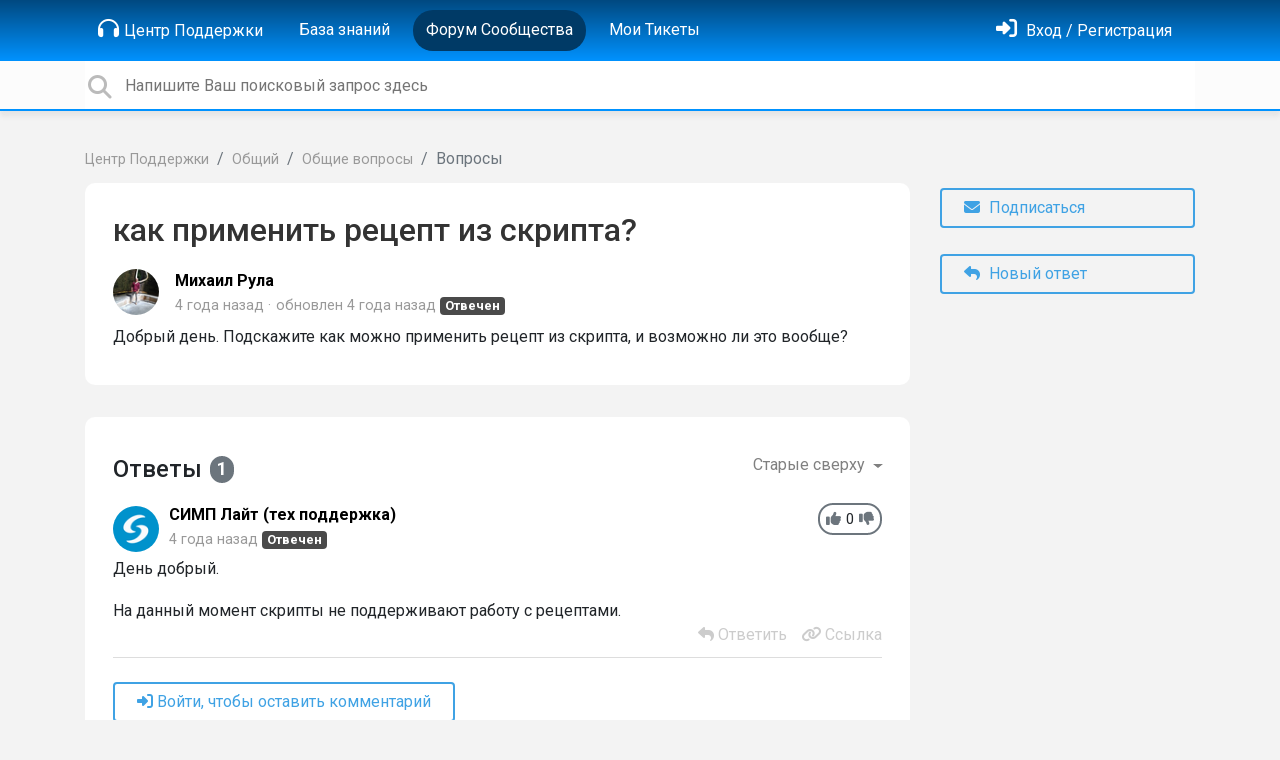

--- FILE ---
content_type: text/html; charset=utf-8
request_url: https://support.simplight.ru/communities/1/topics/915-kak-primenit-retsept-iz-skripta
body_size: 10930
content:
<!doctype html>
<html lang="ru" dir="ltr" class="view-community page-item " data-view="community" data-page="item" data-forum="1" data-topic="915" >
    <head>
        
        <meta charset="utf-8">
        <meta http-equiv="X-UA-Compatible" content="IE=edge">
        <link rel="canonical" href="https://support.simplight.ru/communities/1/topics/915-kak-primenit-retsept-iz-skripta"/>
        
        
        
        <meta name="viewport" content="width=device-width, initial-scale=1.0" />
        
        <link rel="shortcut icon" href="/s/attachments/19809/0/1/01552e0fdcd78d8cb598e09a565e5d32.png" />

        
<link href="/s/libs/bootstrap/4.3.1/bootstrap.min.css" rel="preload" as="style" onload="this.onload=null;this.rel='stylesheet'" />
<noscript><link href="/s/libs/bootstrap/4.3.1/bootstrap.min.css" rel="stylesheet" type="text/css" /></noscript>

        
<link href="/s/libs/fontawesome/6.5.2/css/all.min.swap.css" rel="preload" as="style" onload="this.onload=null;this.rel='stylesheet'" />
<noscript><link href="/s/libs/fontawesome/6.5.2/css/all.min.swap.css" rel="stylesheet" type="text/css" /></noscript>


        <link rel="stylesheet" href="/s/compress/css/output.aacb687d0e6a.css" type="text/css">

        
            <!-- Custom PROD CSS for portal -->
            
<link href="/s/css/portal/19809.1.css?version=1768658589" rel="preload" as="style" onload="this.onload=null;this.rel='stylesheet'" />
<noscript><link href="/s/css/portal/19809.1.css?version=1768658589" rel="stylesheet" type="text/css" /></noscript>

        

        

        <script>
        // GLOBAL VARS ON TOP ONLY
        // will move to global vars later
        var initqueue = [];
        if (typeof __subfolder == 'undefined') var __subfolder='';
        var _ue_globals=[];
        _ue_globals['is_staff'] = false;
        _ue_globals['user_id'] = 'None';
        _ue_globals['lang_code'] = 'ru';
        _ue_globals['lang_direction'] = 'ltr';
        _ue_globals['datepicker_lang_code'] = 'ru';
        _ue_globals['forum_selected'] = '1';
        _ue_globals['redactor_file_upload'] = false;
        _ue_globals['ue_version'] = 3;
        _ue_globals['max_image_upload_size'] = 5242880;
        _ue_globals['max_file_upload_size'] = 20971520;


        
        

        
        
        var _str_delete_confirmation_ = "Вы уверены, что хотите удалить этот объект?";
        
        function _checkYT(img){
            if(img.naturalHeight <= 90){
                var path = img.src;
                var altpath = path.replace('/maxresdefault.webp','/hqdefault.jpg').replace('/vi_webp/','/vi/');
                if (altpath != path){
                    img.src = altpath;
                }
            }
        }
        </script>

        <!-- Title for the page -->
<title>как применить рецепт из скрипта? / SCADA SIMP Light</title>

	<meta name="description" content="Добрый день. Подскажите как можно применить рецепт из скрипта, и возможно ли это вообще?">


<!-- Fonts -->
<link href="https://fonts.gstatic.com" rel="preconnect">
<link href="https://fonts.googleapis.com/css?family=Roboto:400,500,600,700|Roboto+Condensed:700&display=swap" rel="preload" as="style" onload="this.onload=null;this.rel='stylesheet'"/>
<noscript>
    <link href="https://fonts.googleapis.com/css?family=Roboto:400,500,600,700|Roboto+Condensed:700&display=swap" rel="stylesheet" type="text/css" />
</noscript>

<!-- facebook share https://developers.facebook.com/docs/plugins/share-button/ -->
<meta property="og:url"           content="https://support.simplight.ru/communities/1/topics/915-kak-primenit-retsept-iz-skripta" />
<meta property="og:type"          content="website" />
<meta property="og:title"         content="как применить рецепт из скрипта? / SCADA SIMP Light / SCADA SIMP Light" />
<meta property="og:description"   content="Добрый день. Подскажите как можно применить рецепт из скрипта, и возможно ли это вообще?" />
<meta property="og:image"         content="" />
        
    
    </head>

    <body class="d-flex flex-column h-100">
        
        
        
        

        <div class="tmpl-layout">
	
	<header class="tmpl-header background-type-gradient">
	<!-- UE Navbar block -->
	<nav class="tmpl-navigation navbar navbar-expand-lg navbar-dark ue-section-navbar ue-section-navbar-only">
  <div class="container">
    <button class="navbar-toggler" type="button" data-toggle="collapse" data-target="#navbarNavDropdown" aria-controls="navbarNavDropdown" aria-expanded="false" aria-label="Toggle navigation">
      <span class="navbar-toggler-icon"></span>
    </button>
    <div class="collapse navbar-collapse" id="navbarNavDropdown">
      

    <ul class="navbar-nav">
      
          
          <li class="nav-item ue-nav-item-portal">
            
            <a class="nav-link" href="/"><i class="fas fa-headphones"></i>Центр Поддержки</a>
            
          </li>
          

      
          
          <li class="nav-item ue-nav-item-knowledgebase">
            
            <a class="nav-link" href="/knowledge-bases/2-baza-znanij"><i class="fas fa-book"></i>База знаний</a>
            
          </li>
          

      
          
          <li class="nav-item ue-nav-item-feedback active">
            
            <a class="nav-link" href="/communities/1-obschij"><i class="fas fa-th-large"></i>Форум Сообщества</a>
            
          </li>
          

      
          
          <li class="nav-item ue-nav-item-helpdesk">
            
            <a class="nav-link" href="/user/tickets"><i class="fas fa-ticket-alt"></i>Мои Тикеты</a>
            
          </li>
          

      
    </ul>


    </div>
    <ul class="navbar-nav ml-auto ue-navbar-right-options">
        


        
<li class="nav-item dropdown user-menu">

    <a class="nav-link" rel="nofollow" href="/user/login?next=/communities/1/topics/915-kak-primenit-retsept-iz-skripta" aria-label="Войти"><i class="fas fa-sign-in-alt"></i><span class="d-none d-md-inline"> Вход / Регистрация</span></a>

</li>

    </ul>
  </div>
</nav>
	<!-- /UE Navbar block -->

	
		
	

	<div class="tmpl-main-search ue-section-search">
  <div class="container">
    
<div id="ue_search" class="ue-module ue-module-search">
    <form action="/search" class="ue-module-search-form" autocomplete="off" id="ue-module-search-form" method="get">
        <input type="hidden" name="csrfmiddlewaretoken" value="qPAzeaTV3EAUAvo1wnHGOqQHEhtR3VKzgL54yJGNf6STuoNdQ7GuCGC27hJcCYNi">
        <input type="hidden" name="forum_id" value="1"/>
        
        <input placeholder="Напишите Ваш поисковый запрос здесь" type="text" name="search" class="input-search" value="" autocomplete="off" data-action="ue-search" data-forum-id="1" data-result-limit="10" data-category-id="0">
    	<div class="ue-module-search-results"></div>
    </form>
</div>

  </div>
</div>
</header>
	<div class="ue-page mb-auto pt-4 pb-4">
		<div class="container">
			<div class="tmpl-community-topic">
  <nav aria-label="breadcrumb">
<ol class="breadcrumb">
  
    
    <li class="breadcrumb-item"><a href="/">Центр Поддержки</a></li>
    
  
    
    <li class="breadcrumb-item"><a href="/communities/1-obschij">Общий</a></li>
    
  
    
    <li class="breadcrumb-item"><a href="/communities/1-obschij/categories/5-obschie-voprosyi/topics">Общие вопросы</a></li>
    
  
    
    <li class="breadcrumb-item active" aria-current="page">Вопросы</li>
    
  
</ol>
</nav>


  <div class="row">
    <div class="col-md-9 col-xs-12">
      <div class="ue-module-panel-lg">
        <article>

          <h1 class="ue-title">как применить рецепт из скрипта?</h1>
          <div class="ue-item-body">
            <div class="ue-item-details">
              <div class="ue-icon"><img class="avatar" style="height:46px;width:46px;background-color:#FFFFFF;" src="/s/cache/c1/9f/c19f12ab2485368d5532a9ea5678fd73.png" alt="Avatar"/>
</div>
              <div class="ue-info">
                <div class="ue-author-name"><strong><a class="portal-user-link"href="/users/663-mihail-rula">Михаил Рула</a> </strong></div>
                <ul class="ue-meta-group">
                  <li><time datetime="2021-11-11 15:12:06" title="11 ноября 2021 г. 15:12">4 года назад</time></li>
                  
                    <li>обновлен <time datetime="2021-11-11 15:13:09" title="11 ноября 2021 г. 15:13">4 года назад</time></li>
                  
                  <li><span class="badge badge-secondary ue-badge-status" style="background-color:#4A4A4A">Отвечен</span></li>
                </ul>
              </div>
            </div>

            <div class="ue-item-content ue-content">
              <p>Добрый день. Подскажите как можно применить рецепт из скрипта, и возможно ли это вообще?</p>
            </div>
        
            
<div class="custom-fields">
  
</div>


            <div class="tmpl-tags-in-item ue-item-tags">
  
</div>

            

            

          </div>

        </article>
        

        
      </div>

    </div>

    <div class="col-md-3 col-xs-12">
      <div class="ue-side-panel">
        <aside>
          


          <div class="ue-item-actions">
            
<div data-item-id="915">
    
      
    

    
      <div class="ue-item-action">
        
<button class="btn btn-primary btn-follow" data-toggle="tooltip" data-follow-text="Подписаться" data-following-text="Подписан" data-loading-text="<i class='fas fa-sync fa-spin'></i>" data-object-type="topic" data-object-id="915" data-action="ue-follow-object"><i class="fas fa-envelope"></i> <span>Подписаться</span></button>

      </div>
    

    

    

    
      <div class="ue-item-action">
        <button class="btn btn-primary ue-btn-new-reply" data-action="ue-reply-new"><i class="fas fa-reply"></i> Новый ответ</button>
      </div>
    
</div>
          </div>
        </aside>
      </div>
    </div>
  </div>

  <div class="tmpl-comments ue-list ue-comments ue-comments-panel">
  
  <div class="row">
    <div class="col-md-9 col-xs-12">
      <div class="ue-module-panel-lg">

      
      <div class="ue-comments-header-placeholder">
          <div class="ue-comments-header">Ответы <span class="badge badge-secondary">1</span></div>
          <div>
<ul class="nav nav-pills ue-list-filter">
    
    <li class="nav-item dropdown filter-order">
        <a class="nav-link dropdown-toggle" href="#" id="dropdownMenuButton_order" data-toggle="dropdown" aria-haspopup="true" aria-expanded="false">
            Старые сверху
        </a>
        <div class="dropdown-menu" aria-labelledby="dropdownMenuButton_order">
            
                <a class="dropdown-item d-flex justify-content-between align-items-center" href="?comment_filter_order=newest">
                    Новые сверху
                    <span class="badge badge-primary badge-pill"></span>
                </a>
            
                <a class="dropdown-item d-flex justify-content-between align-items-center active" href="?comment_filter_order=oldest">
                    Старые сверху
                    <span class="badge badge-primary badge-pill"></span>
                </a>
            
        </div>
    </li>
    
</ul></div>
      </div>
      

      
        
          <div class="tmpl-comment-item ue-comment" id="comment-3927" data-comment-id="3927" data-user-id="1">
  <div class="ue-avatar"><img class="avatar" style="height:46px;width:46px;background-color:#FFFFFF;" src="/s/cache/f0/84/f084dfa8cba4c035a5f4f4a1ad589151.png" alt="Avatar"/>
</div>
  <div>
    <div class="float-right">
      	<div class="ue-voter ue-voting-comment" data-comment-id="3927">
	
		<a class="ue-vote-btn ue-vote-btn-positive" data-action="vote-comment" data-vote-value="1" href="#" aria-label="+1">
	    	<i class="fas fa-thumbs-up"></i>
	  	</a>
		<div class="ue-votes vote-value" data-action="vote" data-vote-value="0"><span class="vote-value-count">0</span></div>

		
			<a class="ue-vote-btn ue-vote-btn-negative" data-action="vote-comment"  data-vote-value="-1" href="#" aria-label="-1">
	    		<i class="fas fa-thumbs-down"></i>
	  		</a>
		
	
	</div>


    </div>
    <div class="ue-comment-details">
      <strong><a class="portal-user-link"href="/users/1-simp-lajt-teh-podderzhka">СИМП Лайт (тех поддержка)</a> </strong>
      <ul class="ue-meta-group">
        <!-- leave li.ue-meta-data in one line to hide if content is emply! -->
        <li><time datetime="2021-11-11 15:13:09" title="11 ноября 2021 г. 15:13">4 года назад</time></li>

        
        
        <li></li>
        <li></li>
        <li><span class="badge badge-secondary ue-badge-status" style="background-color:#4A4A4A">Отвечен</span></li>
      </ul>
    </div>
    <div class="comment-text ue-content"><p>День добрый.</p><p></p><p>На данный момент скрипты не поддерживают работу с рецептами.</p></div>
    <div class="ue-comment-actions">
      
<div data-comment-id="3927">
  
 	<a data-action="ue-reply-to" href="#" rel="nofollow"><i class="fas fa-reply"></i><span class="hidden-xs"> Ответить</span></a>
  

  

  

  

  <a data-action="ue-show-copy-link" href="/communities/1/topics/915-kak-primenit-retsept-iz-skripta?redirect_to_reply=3927#comment-3927"><i class="fas fa-link"></i><span class="hidden-xs"> Ссылка</span></a>
</div>
    </div>
  </div>
</div>
        
        ﻿
      

      
        
        <div><a class="btn btn-primary btn-sign-in" href="/user/login?next=%2Fcommunities%2F1%2Ftopics%2F915-kak-primenit-retsept-iz-skripta" rel="nofollow"><i class="fas fa-sign-in-alt"></i> <span>Войти, чтобы оставить комментарий</span></a></div>
      
      </div>
    </div>
  </div>
</div>
</div>
		</div>
	</div>
	<div class="tmpl-footer">
	<!-- ue-section-custom-footer -->
	
		
	
	<!-- /ue-section-custom-footer -->

	<!-- ue-section-footer - DO NOT REMOVE IF YOUR PLAN HAS NO WHITE-LABEL OPTION! -->
	
<footer class="ue-section-footer py-2 footer text-center">
  <div class="container">
    Портал поддержки клиентов работает на <a href="https://userecho.ru?pcode=pwbue_label_simp&amp;utm_source=pblv5&amp;utm_medium=cportal&amp;utm_campaign=pbue" target="_blank" rel="noopener noreferrer">UserEcho</a>
  </div>
</footer>

	<!-- /ue-section-footer -->
</div>
</div>

        
        <script src="/s/libs/jquery/3.6.0/jquery.min.js"></script>
        
        <script src="/s/libs/popper.js/1.15.0/popper.min.js"></script>
        <script src="/s/libs/bootstrap/4.3.1/bootstrap.min.js"></script>

        <script src="/s/compress/js/output.d964a8b9dfef.js"></script>

        <script>
            
            Sentry.init({ dsn: 'https://d6e663a43b37aa5393452888c008fea9@sentry.userecho.com/7' });
            Sentry.configureScope(function(scope){
                scope.setUser({"id": "None","username": ""});
                scope.setExtra("project_id", "19809");
            });
        </script>
  
        
          
            <script src="/s/libs/bootstrap-datepicker/1.7.0/locales/bootstrap-datepicker.ru.min.js"></script>
          
        

        

        
<script>
$(document).ready(function() {
    


    
});


</script>


        
        <input type="hidden" name="csrfmiddlewaretoken" value="c8g83aKtuT0WEkrx0canWjeT4H9NZJtt24LDnJxlGliVydQJkW9bKz0exHp8yMwc">

        
        <!-- JSI18N START -->
<script>
'use strict';
{
  const globals = this;
  const django = globals.django || (globals.django = {});

  
  django.pluralidx = function(n) {
    const v = (n%10==1 && n%100!=11 ? 0 : n%10>=2 && n%10<=4 && (n%100<10 || n%100>=20) ? 1 : 2);
    if (typeof v === 'boolean') {
      return v ? 1 : 0;
    } else {
      return v;
    }
  };
  

  /* gettext library */

  django.catalog = django.catalog || {};
  
  const newcatalog = {
    "%(sel)s of %(cnt)s selected": [
      "\u0412\u044b\u0431\u0440\u0430\u043d %(sel)s \u0438\u0437 %(cnt)s",
      "\u0412\u044b\u0431\u0440\u0430\u043d\u043e %(sel)s \u0438\u0437 %(cnt)s",
      "\u0412\u044b\u0431\u0440\u0430\u043d\u043e %(sel)s \u0438\u0437 %(cnt)s"
    ],
    "%s selected option not visible": [
      "%s \u0432\u044b\u0431\u0440\u0430\u043d\u043d\u044b\u0439 \u043e\u0431\u044a\u0435\u043a\u0442 \u043d\u0435 \u0432\u0438\u0434\u0435\u043d",
      "%s \u0432\u044b\u0431\u0440\u0430\u043d\u043d\u044b\u0445 \u043e\u0431\u044a\u0435\u043a\u0442\u0430 \u043d\u0435 \u0432\u0438\u0434\u043d\u044b",
      "%s \u0432\u044b\u0431\u0440\u0430\u043d\u043d\u044b\u0445 \u043e\u0431\u044a\u0435\u043a\u0442\u043e\u0432 \u043d\u0435 \u0432\u0438\u0434\u043d\u044b"
    ],
    "6 a.m.": "6 \u0443\u0442\u0440\u0430",
    "6 p.m.": "6 \u0432\u0435\u0447\u0435\u0440\u0430",
    "Accept if you want to remove these marks": "\u041d\u0430\u0436\u043c\u0438\u0442\u0435 \"\u041f\u0440\u0438\u043d\u044f\u0442\u044c\", \u0435\u0441\u043b\u0438 \u0412\u044b \u0445\u043e\u0442\u0438\u0442\u0435 \u0443\u0434\u0430\u0434\u0438\u0442\u044c \u044d\u0442\u0430 \u043e\u0442\u043c\u0435\u0442\u043a\u0438.",
    "Alert": "\u041e\u043f\u043e\u0432\u0435\u0449\u0435\u043d\u0438\u0435",
    "All": "\u0412\u0441\u0435",
    "April": "\u0410\u043f\u0440\u0435\u043b\u044c",
    "Are you sure you want to cancel? You will lose unsaved data.": "\u0412\u044b \u0443\u0432\u0435\u0440\u0435\u043d\u044b, \u0447\u0442\u043e \u0445\u043e\u0442\u0438\u0442\u0435 \u043e\u0442\u043c\u0435\u043d\u0438\u0442\u044c? \u0412\u044b \u043f\u043e\u0442\u0435\u0440\u044f\u0435\u0442\u0435 \u043d\u0435\u0441\u043e\u0445\u0440\u0430\u043d\u0435\u043d\u043d\u044b\u0435 \u0434\u0430\u043d\u043d\u044b\u0435.",
    "Are you sure you want to delete this object?": "\u0412\u044b \u0443\u0432\u0435\u0440\u0435\u043d\u044b, \u0447\u0442\u043e \u0445\u043e\u0442\u0438\u0442\u0435 \u0443\u0434\u0430\u043b\u0438\u0442\u044c \u044d\u0442\u043e\u0442 \u043e\u0431\u044a\u0435\u043a\u0442?",
    "Are you sure you want to do this?": "\u0412\u044b \u0443\u0432\u0435\u0440\u0435\u043d\u044b, \u0447\u0442\u043e \u0445\u043e\u0442\u0438\u0442\u0435 \u0441\u0434\u0435\u043b\u0430\u0442\u044c \u044d\u0442\u043e?",
    "August": "\u0410\u0432\u0433\u0443\u0441\u0442",
    "Available %s": "\u0414\u043e\u0441\u0442\u0443\u043f\u043d\u044b\u0435 %s",
    "Cancel": "\u041e\u0442\u043c\u0435\u043d\u0430",
    "Choose": "\u0412\u044b\u0431\u0440\u0430\u0442\u044c",
    "Choose a Date": "\u0412\u044b\u0431\u0435\u0440\u0438\u0442\u0435 \u0434\u0430\u0442\u0443",
    "Choose a Time": "\u0412\u044b\u0431\u0435\u0440\u0438\u0442\u0435 \u0432\u0440\u0435\u043c\u044f",
    "Choose a time": "\u0412\u044b\u0431\u0435\u0440\u0438\u0442\u0435 \u0432\u0440\u0435\u043c\u044f",
    "Choose all": "\u0412\u044b\u0431\u0440\u0430\u0442\u044c \u0432\u0441\u0435",
    "Chosen %s": "\u0412\u044b\u0431\u0440\u0430\u043d\u043d\u044b\u0435 %s",
    "Clear": "\u041e\u0447\u0438\u0441\u0442\u0438\u0442\u044c",
    "Click to choose all %s at once.": "\u041d\u0430\u0436\u043c\u0438\u0442\u0435, \u0447\u0442\u043e\u0431\u044b \u0432\u044b\u0431\u0440\u0430\u0442\u044c \u0432\u0441\u0435 %s \u0441\u0440\u0430\u0437\u0443.",
    "Click to remove all chosen %s at once.": "\u041d\u0430\u0436\u043c\u0438\u0442\u0435 \u0447\u0442\u043e\u0431\u044b \u0443\u0434\u0430\u043b\u0438\u0442\u044c \u0432\u0441\u0435 %s \u0441\u0440\u0430\u0437\u0443.",
    "Close": "\u0417\u0430\u043a\u0440\u044b\u0442\u044c",
    "Confirm": "\u041f\u043e\u0434\u0442\u0432\u0435\u0440\u0436\u0434\u0435\u043d\u0438\u0435",
    "Copied!": "\u0421\u043a\u043e\u043f\u0438\u0440\u043e\u0432\u0430\u043d\u043e!",
    "Copy": "\u041a\u043e\u043f\u0438\u0440\u043e\u0432\u0430\u0442\u044c",
    "December": "\u0414\u0435\u043a\u0430\u0431\u0440\u044c",
    "Do you want to delete this tag from topic?": "\u0412\u044b \u0434\u0435\u0439\u0441\u0442\u0432\u0438\u0442\u0435\u043b\u044c\u043d\u043e \u0445\u043e\u0442\u0438\u0442\u0435 \u0443\u0434\u0430\u043b\u0438\u0442\u044c \u044d\u0442\u043e\u0442 \u0442\u0435\u0433 \u0438\u0437 \u0442\u043e\u043f\u0438\u043a\u0430?",
    "Duplicate": "\u0414\u0443\u0431\u043b\u0438\u043a\u0430\u0442",
    "February": "\u0424\u0435\u0432\u0440\u0430\u043b\u044c",
    "Filter": "\u0424\u0438\u043b\u044c\u0442\u0440",
    "Friday": "\u041f\u044f\u0442\u043d\u0438\u0446\u0430",
    "Hide": "\u0421\u043a\u0440\u044b\u0442\u044c",
    "Inappropriate": "\u041d\u0435\u0441\u043e\u043e\u0442\u0432\u0435\u0442\u0441\u0442\u0432\u0438\u0435",
    "Information how to reset your password has been sent to your email.": "\u0418\u043d\u0444\u043e\u0440\u043c\u0430\u0446\u0438\u044f \u043a\u0430\u043a \u0441\u0431\u0440\u043e\u0441\u0438\u0442\u044c \u043f\u0430\u0440\u043e\u043b\u044c \u043e\u0442\u043f\u0440\u0430\u0432\u043b\u0435\u043d\u0430 \u043d\u0430 \u0412\u0430\u0448 email.",
    "Input your email": "\u0412\u0432\u0435\u0434\u0438\u0442\u0435 \u0432\u0430\u0448 \u0430\u0434\u0440\u0435\u0441 \u044d\u043b\u0435\u043a\u0442\u0440\u043e\u043d\u043d\u043e\u0439 \u043f\u043e\u0447\u0442\u044b",
    "Invalid value": "\u041d\u0435\u0434\u043e\u043f\u0443\u0441\u0442\u0438\u043c\u043e\u0435 \u0437\u043d\u0430\u0447\u0435\u043d\u0438\u0435",
    "January": "\u042f\u043d\u0432\u0430\u0440\u044c",
    "July": "\u0418\u044e\u043b\u044c",
    "June": "\u0418\u044e\u043d\u044c",
    "Knowledge base": "\u0411\u0430\u0437\u0430 \u0437\u043d\u0430\u043d\u0438\u0439",
    "Loading": "\u0417\u0430\u0433\u0440\u0443\u0437\u043a\u0430 ...",
    "March": "\u041c\u0430\u0440\u0442",
    "May": "\u041c\u0430\u0439",
    "Midnight": "\u041f\u043e\u043b\u043d\u043e\u0447\u044c",
    "Monday": "\u041f\u043e\u043d\u0435\u0434\u0435\u043b\u044c\u043d\u0438\u043a",
    "No": "\u041d\u0435\u0442",
    "Noon": "\u041f\u043e\u043b\u0434\u0435\u043d\u044c",
    "Not selected": "\u041d\u0435 \u0432\u044b\u0431\u0440\u0430\u043d",
    "Note: You are %s hour ahead of server time.": [
      "\u0412\u043d\u0438\u043c\u0430\u043d\u0438\u0435: \u0412\u0430\u0448\u0435 \u043b\u043e\u043a\u0430\u043b\u044c\u043d\u043e\u0435 \u0432\u0440\u0435\u043c\u044f \u043e\u043f\u0435\u0440\u0435\u0436\u0430\u0435\u0442 \u0432\u0440\u0435\u043c\u044f \u0441\u0435\u0440\u0432\u0435\u0440\u0430 \u043d\u0430 %s \u0447\u0430\u0441.",
      "\u0412\u043d\u0438\u043c\u0430\u043d\u0438\u0435: \u0412\u0430\u0448\u0435 \u043b\u043e\u043a\u0430\u043b\u044c\u043d\u043e\u0435 \u0432\u0440\u0435\u043c\u044f \u043e\u043f\u0435\u0440\u0435\u0436\u0430\u0435\u0442 \u0432\u0440\u0435\u043c\u044f \u0441\u0435\u0440\u0432\u0435\u0440\u0430 \u043d\u0430 %s \u0447\u0430\u0441\u0430.",
      "\u0412\u043d\u0438\u043c\u0430\u043d\u0438\u0435: \u0412\u0430\u0448\u0435 \u043b\u043e\u043a\u0430\u043b\u044c\u043d\u043e\u0435 \u0432\u0440\u0435\u043c\u044f \u043e\u043f\u0435\u0440\u0435\u0436\u0430\u0435\u0442 \u0432\u0440\u0435\u043c\u044f \u0441\u0435\u0440\u0432\u0435\u0440\u0430 \u043d\u0430 %s \u0447\u0430\u0441\u043e\u0432."
    ],
    "Note: You are %s hour behind server time.": [
      "\u0412\u043d\u0438\u043c\u0430\u043d\u0438\u0435: \u0412\u0430\u0448\u0435 \u043b\u043e\u043a\u0430\u043b\u044c\u043d\u043e\u0435 \u0432\u0440\u0435\u043c\u044f \u043e\u0442\u0441\u0442\u0430\u0451\u0442 \u043e\u0442 \u0432\u0440\u0435\u043c\u0435\u043d\u0438 \u0441\u0435\u0440\u0432\u0435\u0440\u0430 \u043d\u0430 %s \u0447\u0430\u0441.",
      "\u0412\u043d\u0438\u043c\u0430\u043d\u0438\u0435: \u0412\u0430\u0448\u0435 \u043b\u043e\u043a\u0430\u043b\u044c\u043d\u043e\u0435 \u0432\u0440\u0435\u043c\u044f \u043e\u0442\u0441\u0442\u0430\u0451\u0442 \u043e\u0442 \u0432\u0440\u0435\u043c\u0435\u043d\u0438 \u0441\u0435\u0440\u0432\u0435\u0440\u0430 \u043d\u0430 %s \u0447\u0430\u0441\u0430.",
      "\u0412\u043d\u0438\u043c\u0430\u043d\u0438\u0435: \u0412\u0430\u0448\u0435 \u043b\u043e\u043a\u0430\u043b\u044c\u043d\u043e\u0435 \u0432\u0440\u0435\u043c\u044f \u043e\u0442\u0441\u0442\u0430\u0451\u0442 \u043e\u0442 \u0432\u0440\u0435\u043c\u0435\u043d\u0438 \u0441\u0435\u0440\u0432\u0435\u0440\u0430 \u043d\u0430 %s \u0447\u0430\u0441\u043e\u0432."
    ],
    "November": "\u041d\u043e\u044f\u0431\u0440\u044c",
    "Now": "\u0421\u0435\u0439\u0447\u0430\u0441",
    "October": "\u041e\u043a\u0442\u044f\u0431\u0440\u044c",
    "Please check cookies are enabled then refresh the page.": "\u041f\u043e\u0436\u0430\u043b\u0443\u0439\u0441\u0442\u0430, \u0443\u0434\u043e\u0441\u0442\u043e\u0432\u0435\u0440\u044c\u0442\u0435\u0441\u044c, \u0447\u0442\u043e \u0432 \u0412\u0430\u0448\u0435\u043c \u0431\u0440\u0430\u0443\u0437\u0435\u0440\u0435 \u0432\u043a\u043b\u044e\u0447\u0435\u043d\u044b cookies \u0438 \u043e\u0431\u043d\u043e\u0432\u0438\u0442\u0435 \u0441\u0442\u0440\u0430\u043d\u0438\u0446\u0443.",
    "Quote": "\u0412\u044b\u0434\u0435\u043b\u0435\u043d\u0438\u0435",
    "Regular topics": "\u041e\u0431\u044b\u0447\u043d\u044b\u0435 \u0442\u0435\u043c\u044b",
    "Remove": "\u0423\u0434\u0430\u043b\u0438\u0442\u044c",
    "Remove all": "\u0423\u0434\u0430\u043b\u0438\u0442\u044c \u0432\u0441\u0435",
    "Saturday": "\u0421\u0443\u0431\u0431\u043e\u0442\u0430",
    "Save": "\u0421\u043e\u0445\u0440\u0430\u043d\u0438\u0442\u044c",
    "Search": "\u041f\u043e\u0438\u0441\u043a",
    "September": "\u0421\u0435\u043d\u0442\u044f\u0431\u0440\u044c",
    "Show": "\u041f\u043e\u043a\u0430\u0437\u0430\u0442\u044c",
    "Show more": "\u041f\u043e\u043a\u0430\u0437\u0430\u0442\u044c \u0435\u0449\u0435",
    "Spam": "\u0421\u043f\u0430\u043c",
    "Spoiler": "\u0421\u043f\u043e\u0439\u043b\u0435\u0440",
    "Sunday": "\u0412\u043e\u0441\u043a\u0440\u0435\u0441\u0435\u043d\u044c\u0435",
    "The comment has been deleted": "\u041a\u043e\u043c\u043c\u0435\u043d\u0442\u0430\u0440\u0438\u0439 \u0443\u0434\u0430\u043b\u0435\u043d",
    "The topic has been updated! We've reloaded it for you.": "\u0422\u043e\u043f\u0438\u043a \u0431\u044b\u043b \u043e\u0431\u043d\u043e\u0432\u043b\u0435\u043d! \u041c\u044b \u043f\u0435\u0440\u0435\u0437\u0430\u0433\u0440\u0443\u0437\u0438\u043b\u0438 \u0435\u0433\u043e \u0434\u043b\u044f \u0412\u0430\u0441.",
    "This is the list of available %s. You may choose some by selecting them in the box below and then clicking the \"Choose\" arrow between the two boxes.": "\u042d\u0442\u043e \u0441\u043f\u0438\u0441\u043e\u043a \u0432\u0441\u0435\u0445 \u0434\u043e\u0441\u0442\u0443\u043f\u043d\u044b\u0445 %s. \u0412\u044b \u043c\u043e\u0436\u0435\u0442\u0435 \u0432\u044b\u0431\u0440\u0430\u0442\u044c \u043d\u0435\u043a\u043e\u0442\u043e\u0440\u044b\u0435 \u0438\u0437 \u043d\u0438\u0445, \u0432\u044b\u0434\u0435\u043b\u0438\u0432 \u0438\u0445 \u0432 \u043f\u043e\u043b\u0435 \u043d\u0438\u0436\u0435 \u0438 \u043a\u043b\u0438\u043a\u043d\u0443\u0432 \"\u0412\u044b\u0431\u0440\u0430\u0442\u044c\", \u043b\u0438\u0431\u043e \u0434\u0432\u043e\u0439\u043d\u044b\u043c \u0449\u0435\u043b\u0447\u043a\u043e\u043c.",
    "This is the list of chosen %s. You may remove some by selecting them in the box below and then clicking the \"Remove\" arrow between the two boxes.": "\u042d\u0442\u043e \u0441\u043f\u0438\u0441\u043e\u043a \u0432\u044b\u0431\u0440\u0430\u043d\u043d\u044b\u0445 %s. \u0412\u044b \u043c\u043e\u0436\u0435\u0442\u0435 \u0443\u0434\u0430\u043b\u0438\u0442\u044c \u043d\u0435\u043a\u043e\u0442\u043e\u0440\u044b\u0435 \u0438\u0437 \u043d\u0438\u0445, \u0432\u044b\u0434\u0435\u043b\u0438\u0432 \u0438\u0445 \u0432 \u043f\u043e\u043b\u0435 \u043d\u0438\u0436\u0435 \u0438 \u043a\u043b\u0438\u043a\u043d\u0443\u0432 \"\u0423\u0434\u0430\u043b\u0438\u0442\u044c\", \u043b\u0438\u0431\u043e \u0434\u0432\u043e\u0439\u043d\u044b\u043c \u0449\u0435\u043b\u0447\u043a\u043e\u043c.",
    "This object has been marked by users because you have selected users moderation": "\u042d\u0442\u0430 \u0442\u0435\u043c\u0430 \u0431\u044b\u043b\u0430 \u043e\u0442\u043c\u0435\u0447\u0435\u043d\u0430 \u043f\u043e\u043b\u044c\u0437\u043e\u0432\u0430\u0442\u0435\u043b\u044f\u043c\u0438, \u043f\u043e\u0442\u043e\u043c\u0443 \u0447\u0442\u043e \u0432\u044b \u0432\u044b\u0431\u0440\u0430\u043b\u0438 \u043f\u043e\u043b\u044c\u0437\u043e\u0432\u0430\u0442\u0435\u043b\u044c\u0441\u043a\u0443\u044e \u043c\u043e\u0434\u0435\u0440\u0430\u0446\u0438\u044e",
    "Thursday": "\u0427\u0435\u0442\u0432\u0435\u0440\u0433",
    "Tickets": "\u0422\u0438\u043a\u0435\u0442\u044b",
    "Today": "\u0421\u0435\u0433\u043e\u0434\u043d\u044f",
    "Tomorrow": "\u0417\u0430\u0432\u0442\u0440\u0430",
    "Too many requests. Please try again later.": "\u0421\u043b\u0438\u0448\u043a\u043e\u043c \u043c\u043d\u043e\u0433\u043e \u0437\u0430\u043f\u0440\u043e\u0441\u043e\u0432. \u041f\u043e\u0436\u0430\u043b\u0443\u0439\u0441\u0442\u0430, \u043f\u043e\u0432\u0442\u043e\u0440\u0438\u0442\u0435 \u043f\u043e\u043f\u044b\u0442\u043a\u0443 \u043f\u043e\u0437\u0436\u0435.",
    "Topic marked as draft": "\u0422\u0435\u043c\u0430 \u043f\u043e\u043c\u0435\u0447\u0435\u043d\u0430 \u043a\u0430\u043a \u0447\u0435\u0440\u043d\u043e\u0432\u0438\u043a",
    "Topic published": "\u0422\u0435\u043c\u0430 \u043e\u043f\u0443\u0431\u043b\u0438\u043a\u043e\u0432\u0430\u043d\u0430",
    "Tuesday": "\u0412\u0442\u043e\u0440\u043d\u0438\u043a",
    "Type into this box to filter down the list of available %s.": "\u041d\u0430\u0447\u043d\u0438\u0442\u0435 \u0432\u0432\u043e\u0434\u0438\u0442\u044c \u0442\u0435\u043a\u0441\u0442 \u0432 \u044d\u0442\u043e\u043c \u043f\u043e\u043b\u0435, \u0447\u0442\u043e\u0431\u044b \u043e\u0442\u0444\u0438\u0442\u0440\u043e\u0432\u0430\u0442\u044c \u0441\u043f\u0438\u0441\u043e\u043a \u0434\u043e\u0441\u0442\u0443\u043f\u043d\u044b\u0445 %s.",
    "Type into this box to filter down the list of selected %s.": "\u041d\u0430\u0431\u0438\u0440\u0430\u0439\u0442\u0435 \u0441\u0438\u043c\u0432\u043e\u043b\u044b \u0432 \u044d\u0442\u043e\u043c \u043f\u043e\u043b\u0435, \u0447\u0442\u043e\u0431\u044b \u043e\u0442\u0444\u0438\u043b\u044c\u0442\u0440\u043e\u0432\u0430\u0442\u044c \u0441\u043f\u0438\u0441\u043e\u043a \u0432\u044b\u0431\u0440\u0430\u043d\u043d\u044b\u0445 %s.",
    "Unable to check email. Error code: ": "\u041d\u0435\u0432\u043e\u0437\u043c\u043e\u0436\u043d\u043e \u043f\u0440\u043e\u0432\u0435\u0440\u0438\u0442\u044c email. \u041a\u043e\u0434 \u043e\u0448\u0438\u0431\u043a\u0438:",
    "User has been invited": "\u041f\u043e\u043b\u044c\u0437\u043e\u0432\u0430\u0442\u0435\u043b\u044c \u043f\u0440\u0438\u0433\u043b\u0430\u0448\u0435\u043d",
    "We've sent confirmation letter. Check your email.": "\u041c\u044b \u043e\u0442\u043f\u0440\u0430\u0432\u0438\u043b\u0438 \u0412\u0430\u043c \u043f\u0438\u0441\u044c\u043c\u043e \u0441 \u043f\u043e\u0434\u0442\u0432\u0435\u0440\u0436\u0434\u0435\u043d\u0438\u0435\u043c. \u041f\u0440\u043e\u0432\u0435\u0440\u044c\u0442\u0435 \u0412\u0430\u0448 \u043f\u043e\u0447\u0442\u043e\u0432\u044b\u0439 \u044f\u0449\u0438\u043a.",
    "Wednesday": "\u0421\u0440\u0435\u0434\u0430",
    "Would you like to reset password for your account?": "\u0412\u044b \u0445\u043e\u0442\u0438\u0442\u0435 \u0441\u0431\u0440\u043e\u0441\u0438\u0442\u044c \u043f\u0430\u0440\u043e\u043b\u044c \u0434\u043b\u044f \u0432\u0430\u0448\u0435\u0433\u043e \u0430\u043a\u043a\u0430\u0443\u043d\u0442\u0430?",
    "Yes": "\u0414\u0430",
    "Yesterday": "\u0412\u0447\u0435\u0440\u0430",
    "You have selected an action, and you haven\u2019t made any changes on individual fields. You\u2019re probably looking for the Go button rather than the Save button.": "\u0412\u044b \u0432\u044b\u0431\u0440\u0430\u043b\u0438 \u0434\u0435\u0439\u0441\u0442\u0432\u0438\u0435 \u0438 \u043d\u0435 \u0432\u043d\u0435\u0441\u043b\u0438 \u0438\u0437\u043c\u0435\u043d\u0435\u043d\u0438\u0439 \u0432 \u0434\u0430\u043d\u043d\u044b\u0435. \u0412\u043e\u0437\u043c\u043e\u0436\u043d\u043e, \u0432\u044b \u0445\u043e\u0442\u0435\u043b\u0438 \u0432\u043e\u0441\u043f\u043e\u043b\u044c\u0437\u043e\u0432\u0430\u0442\u044c\u0441\u044f \u043a\u043d\u043e\u043f\u043a\u043e\u0439 \"\u0412\u044b\u043f\u043e\u043b\u043d\u0438\u0442\u044c\", \u0430 \u043d\u0435 \u043a\u043d\u043e\u043f\u043a\u043e\u0439 \"\u0421\u043e\u0445\u0440\u0430\u043d\u0438\u0442\u044c\". \u0415\u0441\u043b\u0438 \u044d\u0442\u043e \u0442\u0430\u043a, \u0442\u043e \u043d\u0430\u0436\u043c\u0438\u0442\u0435 \"\u041e\u0442\u043c\u0435\u043d\u0430\", \u0447\u0442\u043e\u0431\u044b \u0432\u0435\u0440\u043d\u0443\u0442\u044c\u0441\u044f \u0432 \u0438\u043d\u0442\u0435\u0440\u0444\u0435\u0439\u0441 \u0440\u0435\u0434\u0430\u043a\u0442\u0438\u0440\u043e\u0432\u0430\u043d\u0438\u044f.",
    "You have selected an action, but you haven\u2019t saved your changes to individual fields yet. Please click OK to save. You\u2019ll need to re-run the action.": "\u0412\u044b \u0432\u044b\u0431\u0440\u0430\u043b\u0438 \u0434\u0435\u0439\u0441\u0442\u0432\u0438\u0435, \u043d\u043e \u0435\u0449\u0435 \u043d\u0435 \u0441\u043e\u0445\u0440\u0430\u043d\u0438\u043b\u0438 \u0438\u0437\u043c\u0435\u043d\u0435\u043d\u0438\u044f, \u0432\u043d\u0435\u0441\u0435\u043d\u043d\u044b\u0435 \u0432 \u043d\u0435\u043a\u043e\u0442\u043e\u0440\u044b\u0445 \u043f\u043e\u043b\u044f\u0445 \u0434\u043b\u044f \u0440\u0435\u0434\u0430\u043a\u0442\u0438\u0440\u043e\u0432\u0430\u043d\u0438\u044f. \u041d\u0430\u0436\u043c\u0438\u0442\u0435 OK, \u0447\u0442\u043e\u0431\u044b \u0441\u043e\u0445\u0440\u0430\u043d\u0438\u0442\u044c \u0438\u0437\u043c\u0435\u043d\u0435\u043d\u0438\u044f. \u041f\u043e\u0441\u043b\u0435 \u0441\u043e\u0445\u0440\u0430\u043d\u0435\u043d\u0438\u044f \u0432\u0430\u043c \u043f\u0440\u0438\u0434\u0435\u0442\u0441\u044f \u0437\u0430\u043f\u0443\u0441\u0442\u0438\u0442\u044c \u0434\u0435\u0439\u0441\u0442\u0432\u0438\u0435 \u0435\u0449\u0435 \u0440\u0430\u0437.",
    "You have unsaved changes on individual editable fields. If you run an action, your unsaved changes will be lost.": "\u0418\u043c\u0435\u044e\u0442\u0441\u044f \u043d\u0435\u0441\u043e\u0445\u0440\u0430\u043d\u0435\u043d\u043d\u044b\u0435 \u0438\u0437\u043c\u0435\u043d\u0435\u043d\u0438\u044f \u0432 \u043e\u0442\u0434\u0435\u043b\u044c\u043d\u044b\u0445 \u043f\u043e\u043b\u044f\u0445 \u0434\u043b\u044f \u0440\u0435\u0434\u0430\u043a\u0442\u0438\u0440\u043e\u0432\u0430\u043d\u0438\u044f. \u0415\u0441\u043b\u0438 \u0432\u044b \u0437\u0430\u043f\u0443\u0441\u0442\u0438\u0442\u0435 \u0434\u0435\u0439\u0441\u0442\u0432\u0438\u0435, \u043d\u0435\u0441\u043e\u0445\u0440\u0430\u043d\u0435\u043d\u043d\u044b\u0435 \u0438\u0437\u043c\u0435\u043d\u0435\u043d\u0438\u044f \u0431\u0443\u0434\u0443\u0442 \u043f\u043e\u0442\u0435\u0440\u044f\u043d\u044b.",
    "abbrev. day Friday\u0004Fri": "\u041f\u0442",
    "abbrev. day Monday\u0004Mon": "\u041f\u043d",
    "abbrev. day Saturday\u0004Sat": "\u0421\u0431",
    "abbrev. day Sunday\u0004Sun": "\u0412\u0441",
    "abbrev. day Thursday\u0004Thur": "\u0427\u0442",
    "abbrev. day Tuesday\u0004Tue": "\u0412\u0442",
    "abbrev. day Wednesday\u0004Wed": "\u0421\u0440",
    "abbrev. month April\u0004Apr": "\u0410\u043f\u0440",
    "abbrev. month August\u0004Aug": "\u0410\u0432\u0433",
    "abbrev. month December\u0004Dec": "\u0414\u0435\u043a",
    "abbrev. month February\u0004Feb": "\u0424\u0435\u0432",
    "abbrev. month January\u0004Jan": "\u042f\u043d\u0432",
    "abbrev. month July\u0004Jul": "\u0418\u044e\u043b",
    "abbrev. month June\u0004Jun": "\u0418\u044e\u043d",
    "abbrev. month March\u0004Mar": "\u041c\u0430\u0440",
    "abbrev. month May\u0004May": "\u041c\u0430\u0439",
    "abbrev. month November\u0004Nov": "\u041d\u043e\u044f",
    "abbrev. month October\u0004Oct": "\u041e\u043a\u0442",
    "abbrev. month September\u0004Sep": "\u0421\u0435\u043d",
    "one letter Friday\u0004F": "\u041f",
    "one letter Monday\u0004M": "\u041f",
    "one letter Saturday\u0004S": "\u0421",
    "one letter Sunday\u0004S": "\u0412",
    "one letter Thursday\u0004T": "\u0427",
    "one letter Tuesday\u0004T": "\u0412",
    "one letter Wednesday\u0004W": "\u0421",
    "selected": "\u0432\u044b\u0431\u0440\u0430\u043d\u043e",
    "topic forum changed": "\u0442\u0435\u043c\u0430 \u043f\u0435\u0440\u0435\u043d\u0435\u0441\u0435\u043d\u0430 \u0432 \u0432\u044b\u0431\u0440\u0430\u043d\u043d\u044b\u0439 \u0440\u0430\u0437\u0434\u0435\u043b"
  };
  for (const key in newcatalog) {
    django.catalog[key] = newcatalog[key];
  }
  

  if (!django.jsi18n_initialized) {
    django.gettext = function(msgid) {
      const value = django.catalog[msgid];
      if (typeof value === 'undefined') {
        return msgid;
      } else {
        return (typeof value === 'string') ? value : value[0];
      }
    };

    django.ngettext = function(singular, plural, count) {
      const value = django.catalog[singular];
      if (typeof value === 'undefined') {
        return (count == 1) ? singular : plural;
      } else {
        return value.constructor === Array ? value[django.pluralidx(count)] : value;
      }
    };

    django.gettext_noop = function(msgid) { return msgid; };

    django.pgettext = function(context, msgid) {
      let value = django.gettext(context + '\x04' + msgid);
      if (value.includes('\x04')) {
        value = msgid;
      }
      return value;
    };

    django.npgettext = function(context, singular, plural, count) {
      let value = django.ngettext(context + '\x04' + singular, context + '\x04' + plural, count);
      if (value.includes('\x04')) {
        value = django.ngettext(singular, plural, count);
      }
      return value;
    };

    django.interpolate = function(fmt, obj, named) {
      if (named) {
        return fmt.replace(/%\(\w+\)s/g, function(match){return String(obj[match.slice(2,-2)])});
      } else {
        return fmt.replace(/%s/g, function(match){return String(obj.shift())});
      }
    };


    /* formatting library */

    django.formats = {
    "DATETIME_FORMAT": "j E Y \u0433. G:i",
    "DATETIME_INPUT_FORMATS": [
      "%d.%m.%Y %H:%M:%S",
      "%d.%m.%Y %H:%M:%S.%f",
      "%d.%m.%Y %H:%M",
      "%d.%m.%y %H:%M:%S",
      "%d.%m.%y %H:%M:%S.%f",
      "%d.%m.%y %H:%M",
      "%Y-%m-%d %H:%M:%S",
      "%Y-%m-%d %H:%M:%S.%f",
      "%Y-%m-%d %H:%M",
      "%Y-%m-%d"
    ],
    "DATE_FORMAT": "j E Y \u0433.",
    "DATE_INPUT_FORMATS": [
      "%d.%m.%Y",
      "%d.%m.%y",
      "%Y-%m-%d"
    ],
    "DECIMAL_SEPARATOR": ",",
    "FIRST_DAY_OF_WEEK": 1,
    "MONTH_DAY_FORMAT": "j F",
    "NUMBER_GROUPING": 3,
    "SHORT_DATETIME_FORMAT": "d.m.Y H:i",
    "SHORT_DATE_FORMAT": "d.m.Y",
    "THOUSAND_SEPARATOR": "\u00a0",
    "TIME_FORMAT": "G:i",
    "TIME_INPUT_FORMATS": [
      "%H:%M:%S",
      "%H:%M:%S.%f",
      "%H:%M"
    ],
    "YEAR_MONTH_FORMAT": "F Y \u0433."
  };

    django.get_format = function(format_type) {
      const value = django.formats[format_type];
      if (typeof value === 'undefined') {
        return format_type;
      } else {
        return value;
      }
    };

    /* add to global namespace */
    globals.pluralidx = django.pluralidx;
    globals.gettext = django.gettext;
    globals.ngettext = django.ngettext;
    globals.gettext_noop = django.gettext_noop;
    globals.pgettext = django.pgettext;
    globals.npgettext = django.npgettext;
    globals.interpolate = django.interpolate;
    globals.get_format = django.get_format;

    django.jsi18n_initialized = true;
  }
};

</script>
<!-- JSI18N END -->

        <!-- add chat support to the portal -->

        
        <script>
            $(document).ready(function() {
                try{
                    if (window.location !== window.parent.location){
                        window.parent.postMessage(['ue_widget_loaded',''], '*');
                    }
                } catch (e) {}

                
                if ($.inArray( $("html").attr("data-page"), [ 'topic', 'article', 'ticket', 'item']) != -1){
                    initImageZoom($('.ue-content img'));
                }

                // tmp: will move to the form later
                if ($("html[data-page='new'][data-view='helpdesk']").length > 0){
                    $('textarea#id_description').closest('.form-group').append($("<div class=\"field-actions\"><button class=\"btn btn-file-upload\" onclick=\"$(this).closest('.form-group').find('.redactor-toolbar a[data-re-name=file]')[0].click();return false;\"><i class=\"fas fa-upload\"></i> Загрузить файл</button></div>"));
                }

            });


            

        
        $(document).ready(function(){
            $( "#id_topic_form[data-mode='new']" ).submit(function( event ) {
                try{
                    var user_env_json = getUserEnv();
                    
                    
                    $(this).find('#id_user_env').val(JSON.stringify(user_env_json));
                } catch (e) {}
            })
        });

        </script>



        

  <!-- USERECHO GA4 Google tag (gtag.js) -->
  
  
  <script async src="https://www.googletagmanager.com/gtag/js?id=G-KV4LQFT7ZN&l=dataLayerUE"></script>
  <script>
    window.dataLayerUE = window.dataLayerUE || []
    function ue_gtag_ga4() {
      dataLayerUE.push(arguments)
    }
    ue_gtag_ga4('js', new Date())
    ue_gtag_ga4('config', 'G-KV4LQFT7ZN', {
      ue_server_name: 'ru1',
      ue_project_id: '19809'
    })
  </script>

  <script>
    function uegtagSend(action, params) {
      ue_gtag_ga4('send', action, params)
    }
    function trackEvent(category, action, label) {
      uegtagSend('event', { eventCategory: category, eventAction: action, eventLabel: label })
    }
    function gaTrackSearch(forum_id, search_path, search_text) {
      if (!search_text) return
      uegtagSend('search', search_text.toLowerCase())
    }
    function gaTrackSearchV3(search_text) {
      // uses for ue v3
      if (!search_text) return
      uegtagSend('search', search_text.toLowerCase())
    }
  </script>


        
<!-- Yandex.Metrika counter -->
<script type="text/javascript" >
   (function(m,e,t,r,i,k,a){m[i]=m[i]||function(){(m[i].a=m[i].a||[]).push(arguments)};
   m[i].l=1*new Date();k=e.createElement(t),a=e.getElementsByTagName(t)[0],k.async=1,k.src=r,a.parentNode.insertBefore(k,a)})
   (window, document, "script", "https://mc.yandex.ru/metrika/tag.js", "ym");

   ym(988701, "init", {
        clickmap:true,
        trackLinks:true,
        accurateTrackBounce:true
   });
</script>
<noscript><div><img src="https://mc.yandex.ru/watch/988701" style="position:absolute; left:-9999px;" alt="" /></div></noscript>
<!-- /Yandex.Metrika counter -->

        
        <div id="confirm_dialog" class="modal fade" tabindex="-1" role="dialog">
  <div class="modal-dialog" role="document">
    <div class="modal-content">
      <div class="modal-header">
        <h5 class="modal-title">Подтверждение</h5>
        <button type="button" class="close" data-dismiss="modal" aria-label="Close"></button>
      </div>
      <div class="modal-body confirm-dialog-message">
      </div>
      <div class="modal-footer">
        <button type="button" class="btn btn-primary confirm-dialog-btn-yes">Да</button>
        <button type="button" class="btn confirm-dialog-btn-no" data-dismiss="modal">Нет</button>
      </div>
    </div>
  </div>
</div>

        
    </body>
</html>
